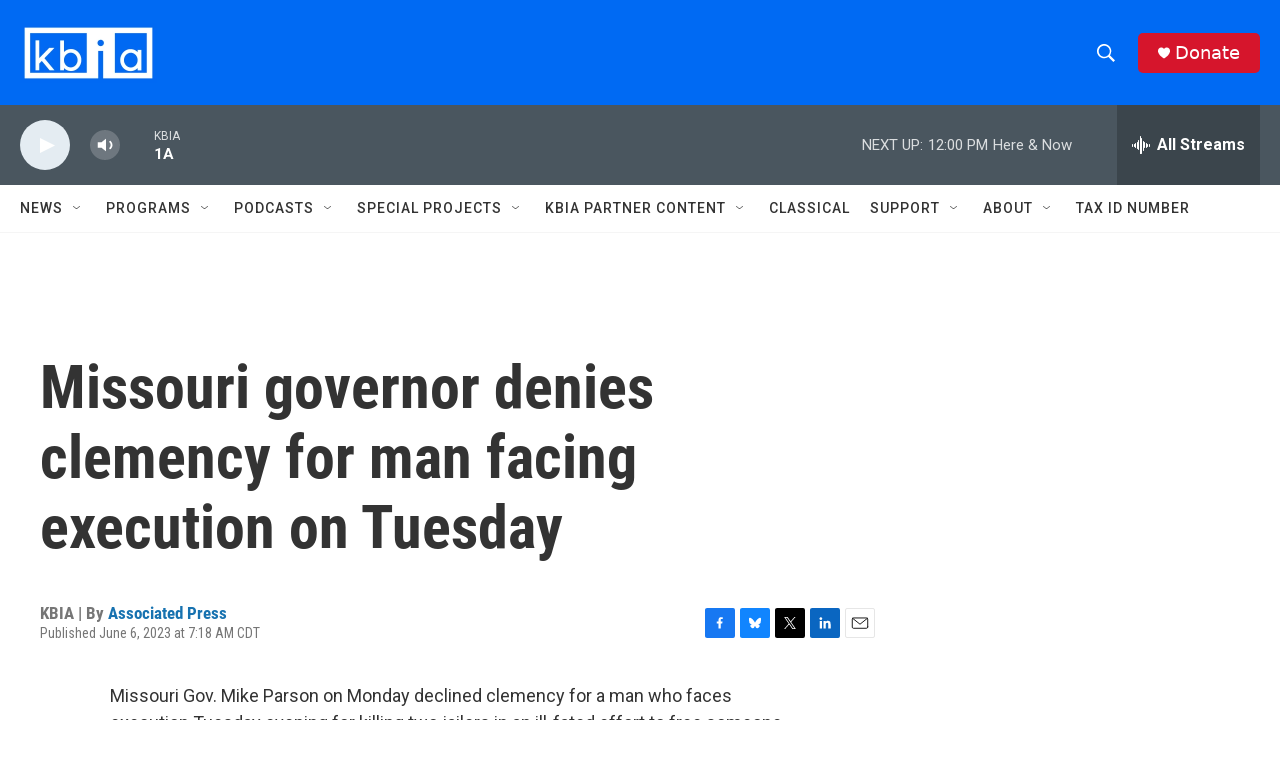

--- FILE ---
content_type: text/html; charset=utf-8
request_url: https://www.google.com/recaptcha/api2/aframe
body_size: 266
content:
<!DOCTYPE HTML><html><head><meta http-equiv="content-type" content="text/html; charset=UTF-8"></head><body><script nonce="GoZYD6Iq-YhCsUl6AOF1uA">/** Anti-fraud and anti-abuse applications only. See google.com/recaptcha */ try{var clients={'sodar':'https://pagead2.googlesyndication.com/pagead/sodar?'};window.addEventListener("message",function(a){try{if(a.source===window.parent){var b=JSON.parse(a.data);var c=clients[b['id']];if(c){var d=document.createElement('img');d.src=c+b['params']+'&rc='+(localStorage.getItem("rc::a")?sessionStorage.getItem("rc::b"):"");window.document.body.appendChild(d);sessionStorage.setItem("rc::e",parseInt(sessionStorage.getItem("rc::e")||0)+1);localStorage.setItem("rc::h",'1768926176445');}}}catch(b){}});window.parent.postMessage("_grecaptcha_ready", "*");}catch(b){}</script></body></html>